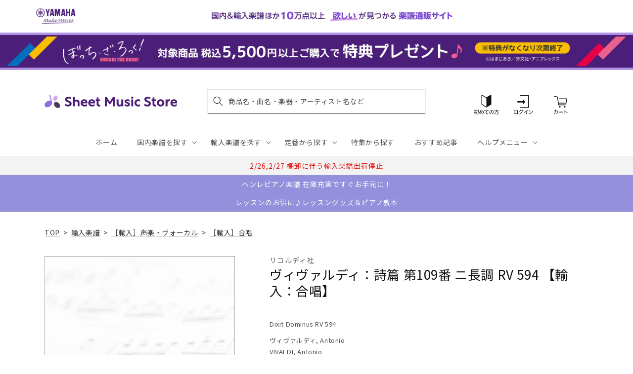

--- FILE ---
content_type: application/javascript; charset=utf-8
request_url: https://recommendations.loopclub.io/v2/storefront/template/?product_id=6910157684787&theme_id=124802433075&page=sheetmusic.jp.yamaha.com%2Fproducts%2F2600000442282&r_type=product&r_id=6910157684787&page_type=product_page&currency=JPY&shop=yamahasms.myshopify.com&user_id=1769105481-14387ea8-99de-4d35-b2cc-ce844285ebf4&locale=ja&screen=desktop&qs=%7B%7D&client_id=39b32682-5396-4096-9032-5d64537c6b11&cbt=true&cbs=true&market=2150793267&callback=jsonp_callback_90826
body_size: 8141
content:
jsonp_callback_90826({"visit_id":"1769105486-fb39cb24-86d4-4a96-8b4c-920cc9af42c2","widgets":[{"id":218812,"page_id":129788,"widget_serve_id":"0c8ce377-b41c-48f4-b623-2751be7fb0b2","type":"similar_products","max_content":20,"min_content":1,"enabled":true,"location":"shopify-section-product-recommendations","title":"この商品に関連する商品","css":"/* ここから、追加CSS */li.rktheme-carousel-slide.glide__slide{    text-size-adjust: 100%;    -webkit-text-size-adjust: 100%;}.rktheme-carousel-arrows button {    display: block !important;}.rktheme-product-title {    margin-top: 0.5rem;    margin-bottom: 1.3rem;    font-weight: 400;    width: 100%;}a.rktheme-product-title {    text-decoration: none;    overflow: hidden;    display: -webkit-box;    -webkit-box-orient: vertical;    -webkit-line-clamp: 3;}a:hover.rktheme-product-title {    text-decoration: none;}a:hover.rktheme-bundle-product-title {    text-decoration: none;   opacity: 0.6 ;}.rktheme-product-price-wrap {    margin-bottom: 10px;    font-weight: 500;    width: 100%;    white-space: nowrap;}.rktheme-product-details {  position: relative;}.rktheme-product-title:after {  content: \"\";  position: absolute;  top: 0;  right: 0;  bottom: 0;  left: 0;  width: 100%;  height: 100%;  z-index: 1;}.rktheme-bundle-add-to-cart {    width: 100%;    color: #fff;    border: none;    border-radius: 0;     padding: 0.25em 3.0em!important;    font-weight: 400;    font-size: 0.95em!important;    line-height: 2.5em!important;    transition: opacity .15s ease-in-out;    opacity: 0.96;}.rktheme-bundle-product-title[data-current-product=true] {    font-weight: 400;    color: #121212;    text-decoration: none;    pointer-events: none;}.rktheme-bundle-product-title {    width: auto;    text-decoration: none;    background-color: transparent;    color: #121212;    -ms-flex-negative: 0;    flex-shrink: 0;    max-width: 720px;    white-space: nowrap;    text-overflow: ellipsis;    overflow: hidden;    line-height: 1.4!important;}.rktheme-bundle-total-price-amounts {    font-weight: 400;    font-size: 1.7rem;}.rktheme-bundle-total-price-info {    margin-bottom: 10px;}/* ここまで、追加CSS */[data-rk-widget-id='218812'] .rktheme-addtocart-select-arrow::after {    border-top-color: #fff;  }  [data-rk-widget-id='218812'] .rktheme-bundle-add-to-cart {    background-color: var(--add-cart-button-color);    color: #fff;  }  [data-rk-widget-id='218812'] .rktheme-bundle-add-to-cart:hover {    background-color: var(--add-cart-button-color);  }  [data-rk-widget-id='218812'] .rktheme-bundle-total-price-amounts {    color: #121212;  }  [data-rk-widget-id='218812'] .rktheme-bundle-product-item-prices {    color: #121212;  }  [data-rk-widget-id='218812'] .rktheme-widget-title {    font-size: 24px;  }  [data-rk-widget-id='218812'] .rktheme-bundle-title {    font-size: 24px;  }        [data-rk-widget-id='218812'] .rktheme-product-image {    object-fit: contain;  }          [data-rk-widget-id='218812'] .rktheme-widget-title {    text-align:left;  }                  [data-rk-widget-id='218812'] .rktheme-widget-container[data-ui-mode=desktop] .rktheme-bundle-image,  [data-rk-widget-id='218812'] .rktheme-widget-container[data-ui-mode=mobile] .rktheme-bundle-image {    position: absolute;    top: 0;    left: 0;    right: 0;    bottom: 0;    height: 100%;    width: 100%;    max-height: unset;            object-fit: contain      }        /* 課題3 追加CSS */  .glide__slide {    border: 1px solid #eee;    padding: 1rem 1rem 1.2rem;  }  .rktheme-product-image-wrap {    margin: 0 2rem 1rem;  }  .rktheme-carousel-arrow {    cursor: pointer;    width: 3.2rem !important;    height: 5.4rem !important;    padding: 0 !important;    display: grid;    place-items: center;    top: 45% !important;    transform: translateY(-50%);  }  .rktheme-carousel-arrow svg {    width: 1rem !important;    height: 1rem !important;  }  .rktheme-carousel-arrow.glide__arrow--left[data-style=rectangle] {    border-radius: 0 5px 5px 0;  }  .rktheme-carousel-arrow.glide__arrow--right[data-style=rectangle] {    border-radius: 5px 0 0 5px;  }  .rktheme-product-image-wrap {    padding-top: 120% !important;  }  .rktheme-product-title {    margin-bottom: 4px;  }  .rktheme-product-card:hover .rktheme-product-image--primary {    opacity: 0.7 ;  }  .rktheme-product-image-wrap:hover .rktheme-product-image--primary {    opacity: 0.7 ;  }  .rktheme-product-vendor {    letter-spacing: 0.03em;  }@media screen and (max-width: 749px) {  h3.rktheme-widget-title {    font-size: 20px !important;}  .rktheme-carousel-arrow {    display: none !important;    font-size: 15px;  }  .rktheme-product-card:hover .rktheme-product-image--primary{    opacity: 1;  }  .rktheme-product-image-wrap:hover .rktheme-product-image--primary {    opacity: 1;  }  a:hover.rktheme-product-title{    opacity: 1;  }  a:hover.rktheme-product-title {    text-decoration: none;  }  a:hover.rktheme-bundle-product-title {    text-decoration: none;  }  .rktheme-product-card:hover .rktheme-product-image--primary {    transform: none;  }  .rktheme-product-image-wrap[data-hover-mode=zoom]:hover .rktheme-product-image--primary {    transform: none;  }    .glide__slide {    border: 1px solid #eee;    padding: 1rem;  }}","layout":"carousel","cart_button_text":"Add to Cart","page_type":"product_page","desktop_per_view":4,"mobile_per_view":2,"carousel_control":"arrow","position_enabled":true,"position":2,"enable_cart_button":false,"cart_button_template":null,"extra":{},"enable_popup":false,"popup_config":{},"show_discount_label":false,"allow_out_of_stock":true,"tablet_per_view":3,"discount_config":{"enabled":null,"type":null,"value":null,"widget_message":null,"cart_message":null,"version":1,"apply_discount_only_to_rec":false},"cart_properties":{},"template":"<section class='rktheme-widget-container' data-layout='carousel'>    <h3 class='rktheme-widget-title'><span>この商品に関連する商品</span></h3>    <div class='rktheme-carousel-wrap'>      <div class='rktheme-carousel-container glide'>        <div class=\"rktheme-carousel-track glide__track\" data-glide-el=\"track\">          <ul class=\"rktheme-carousel-slides glide__slides\">                                                                                                                <li class='rktheme-carousel-slide glide__slide'>                  <div class='rktheme-product-card rktheme-grid-product' data-rk-product-id='7721480781875'>                    <a href='/products/2600011085027' class='rktheme-product-image-wrap' data-rk-track-type='clicked' data-rk-track-prevent-default='true'>                        <img class='rktheme-product-image  rktheme-product-image--primary' loading=\"lazy\" data-sizes=\"auto\" src=\"https://cdn.shopify.com/s/files/1/0553/1566/0851/files/GYC01108502_600x.jpg?v=1764816996\" data-src=\"https://cdn.shopify.com/s/files/1/0553/1566/0851/files/GYC01108502_600x.jpg?v=1764816996\" data-srcset=\"https://cdn.shopify.com/s/files/1/0553/1566/0851/files/GYC01108502_180x.jpg?v=1764816996 180w 248h, https://cdn.shopify.com/s/files/1/0553/1566/0851/files/GYC01108502.jpg?v=1764816996 340w 469h\" alt='ウェーバー：私の歌:中声とギターのための28の作品/Goldhan編(中声用) 【輸入：ヴォーカルとピアノ】' />                      <div class='rktheme-discount-label' data-compare-price=\"None\" data-price=\"5170.0\" data-label=\"{percent} off\"></div>                      <div class='rktheme-added-to-cart-tooltip'>Added to cart!</div>                    </a>                    <div class='rktheme-product-details'>                      <a class='rktheme-product-title' href='/products/2600011085027' data-rk-track-type='clicked' data-rk-track-prevent-default='true'>                          ウェーバー：私の歌:中声とギターのための28の作品/Goldhan編(中声用) 【輸入：ヴォーカルとピアノ】                      </a>                        <div class='rktheme-product-vendor rktheme-product-vendor--above-title'>ウニヴァザール社</div>                        <div class='rktheme-product-vendor rktheme-product-vendor--below-title'>ウニヴァザール社</div>                      <div class='rktheme-product-price-wrap' data-compare-price='False'>                          <span class='rktheme-product-price rktheme-product-price--original'>                            <span class='money'>5,170 円（税込）</span>                          </span>                      </div>                      <div class='rktheme-addtocart-container'>                          <button type='button' class='rktheme-addtocart-button' data-rk-variant-id='43785576775731'>カートに入れる</button>                      </div>                    </div>                  </div>              </li>                                                                                                                <li class='rktheme-carousel-slide glide__slide'>                  <div class='rktheme-product-card rktheme-grid-product' data-rk-product-id='6905185206323'>                    <a href='/products/2600000732789' class='rktheme-product-image-wrap' data-rk-track-type='clicked' data-rk-track-prevent-default='true'>                        <img class='rktheme-product-image  rktheme-product-image--primary' loading=\"lazy\" data-sizes=\"auto\" src=\"https://cdn.shopify.com/s/files/1/0553/1566/0851/products/2600000732789_600x.jpg?v=1680497694\" data-src=\"https://cdn.shopify.com/s/files/1/0553/1566/0851/products/2600000732789_600x.jpg?v=1680497694\" data-srcset=\"https://cdn.shopify.com/s/files/1/0553/1566/0851/products/2600000732789_180x.jpg?v=1680497694 180w 254h, https://cdn.shopify.com/s/files/1/0553/1566/0851/products/2600000732789_360x.jpg?v=1680497694 360w 509h, https://cdn.shopify.com/s/files/1/0553/1566/0851/products/2600000732789_540x.jpg?v=1680497694 540w 763h, https://cdn.shopify.com/s/files/1/0553/1566/0851/products/2600000732789_720x.jpg?v=1680497694 720w 1018h, https://cdn.shopify.com/s/files/1/0553/1566/0851/products/2600000732789_900x.jpg?v=1680497694 900w 1272h, https://cdn.shopify.com/s/files/1/0553/1566/0851/products/2600000732789.jpg?v=1680497694 905w 1280h\" alt='ベッリーニ：オペラ「ノルマ」 第1幕より 清らかな女神よ(ソプラノ)(伊語) 【輸入：ヴォーカルとピアノ】' />                      <div class='rktheme-discount-label' data-compare-price=\"None\" data-price=\"2640.0\" data-label=\"{percent} off\"></div>                      <div class='rktheme-added-to-cart-tooltip'>Added to cart!</div>                    </a>                    <div class='rktheme-product-details'>                      <a class='rktheme-product-title' href='/products/2600000732789' data-rk-track-type='clicked' data-rk-track-prevent-default='true'>                          ベッリーニ：オペラ「ノルマ」 第1幕より 清らかな女神よ(ソプラノ)(伊語) 【輸入：ヴォーカルとピアノ】                      </a>                        <div class='rktheme-product-vendor rktheme-product-vendor--above-title'>リコルディ社</div>                        <div class='rktheme-product-vendor rktheme-product-vendor--below-title'>リコルディ社</div>                      <div class='rktheme-product-price-wrap' data-compare-price='False'>                          <span class='rktheme-product-price rktheme-product-price--original'>                            <span class='money'>2,640 円（税込）</span>                          </span>                      </div>                      <div class='rktheme-addtocart-container'>                          <button type='button' class='rktheme-addtocart-button' data-rk-variant-id='41254375522355'>カートに入れる</button>                      </div>                    </div>                  </div>              </li>                                                                                                                <li class='rktheme-carousel-slide glide__slide'>                  <div class='rktheme-product-card rktheme-grid-product' data-rk-product-id='7650425012275'>                    <a href='/products/2600011078616' class='rktheme-product-image-wrap' data-rk-track-type='clicked' data-rk-track-prevent-default='true'>                        <img class='rktheme-product-image  rktheme-product-image--primary' loading=\"lazy\" data-sizes=\"auto\" src=\"https://cdn.shopify.com/s/files/1/0553/1566/0851/files/GYC01107861_600x.jpg?v=1755760642\" data-src=\"https://cdn.shopify.com/s/files/1/0553/1566/0851/files/GYC01107861_600x.jpg?v=1755760642\" data-srcset=\"https://cdn.shopify.com/s/files/1/0553/1566/0851/files/GYC01107861_180x.jpg?v=1755760642 180w 239h, https://cdn.shopify.com/s/files/1/0553/1566/0851/files/GYC01107861.jpg?v=1755760642 335w 446h\" alt='ブルーノ・マーズ - 楽譜コレクション 【輸入：ヴォーカル/ピアノ/ギター】' />                      <div class='rktheme-discount-label' data-compare-price=\"None\" data-price=\"4180.0\" data-label=\"{percent} off\"></div>                      <div class='rktheme-added-to-cart-tooltip'>Added to cart!</div>                    </a>                    <div class='rktheme-product-details'>                      <a class='rktheme-product-title' href='/products/2600011078616' data-rk-track-type='clicked' data-rk-track-prevent-default='true'>                          ブルーノ・マーズ - 楽譜コレクション 【輸入：ヴォーカル/ピアノ/ギター】                      </a>                        <div class='rktheme-product-vendor rktheme-product-vendor--above-title'>ハル・レナード社</div>                        <div class='rktheme-product-vendor rktheme-product-vendor--below-title'>ハル・レナード社</div>                      <div class='rktheme-product-price-wrap' data-compare-price='False'>                          <span class='rktheme-product-price rktheme-product-price--original'>                            <span class='money'>4,180 円（税込）</span>                          </span>                      </div>                      <div class='rktheme-addtocart-container'>                          <button type='button' class='rktheme-addtocart-button' data-rk-variant-id='43555830661171'>カートに入れる</button>                      </div>                    </div>                  </div>              </li>                                                                                                                <li class='rktheme-carousel-slide glide__slide'>                  <div class='rktheme-product-card rktheme-grid-product' data-rk-product-id='7627368529971'>                    <a href='/products/2600011075875' class='rktheme-product-image-wrap' data-rk-track-type='clicked' data-rk-track-prevent-default='true'>                        <img class='rktheme-product-image  rktheme-product-image--primary' loading=\"lazy\" data-sizes=\"auto\" src=\"https://cdn.shopify.com/s/files/1/0553/1566/0851/files/GYC01107587_600x.jpg?v=1751517813\" data-src=\"https://cdn.shopify.com/s/files/1/0553/1566/0851/files/GYC01107587_600x.jpg?v=1751517813\" data-srcset=\"https://cdn.shopify.com/s/files/1/0553/1566/0851/files/GYC01107587_180x.jpg?v=1751517813 180w 239h, https://cdn.shopify.com/s/files/1/0553/1566/0851/files/GYC01107587.jpg?v=1751517813 335w 446h\" alt='ロイド=ウェッバー：ミュージカル「キャッツ」 より メモリー 【輸入：ヴォーカルとピアノ】' />                      <div class='rktheme-discount-label' data-compare-price=\"None\" data-price=\"1540.0\" data-label=\"{percent} off\"></div>                      <div class='rktheme-added-to-cart-tooltip'>Added to cart!</div>                    </a>                    <div class='rktheme-product-details'>                      <a class='rktheme-product-title' href='/products/2600011075875' data-rk-track-type='clicked' data-rk-track-prevent-default='true'>                          ロイド=ウェッバー：ミュージカル「キャッツ」 より メモリー 【輸入：ヴォーカルとピアノ】                      </a>                        <div class='rktheme-product-vendor rktheme-product-vendor--above-title'>ハル・レナード社</div>                        <div class='rktheme-product-vendor rktheme-product-vendor--below-title'>ハル・レナード社</div>                      <div class='rktheme-product-price-wrap' data-compare-price='False'>                          <span class='rktheme-product-price rktheme-product-price--original'>                            <span class='money'>1,540 円（税込）</span>                          </span>                      </div>                      <div class='rktheme-addtocart-container'>                          <button type='button' class='rktheme-addtocart-button' data-rk-variant-id='43471709536307'>カートに入れる</button>                      </div>                    </div>                  </div>              </li>                                                                                                                <li class='rktheme-carousel-slide glide__slide'>                  <div class='rktheme-product-card rktheme-grid-product' data-rk-product-id='7627367350323'>                    <a href='/products/2600011075899' class='rktheme-product-image-wrap' data-rk-track-type='clicked' data-rk-track-prevent-default='true'>                        <img class='rktheme-product-image  rktheme-product-image--primary' loading=\"lazy\" data-sizes=\"auto\" src=\"https://cdn.shopify.com/s/files/1/0553/1566/0851/files/GYC01107589_600x.jpg?v=1751517816\" data-src=\"https://cdn.shopify.com/s/files/1/0553/1566/0851/files/GYC01107589_600x.jpg?v=1751517816\" data-srcset=\"https://cdn.shopify.com/s/files/1/0553/1566/0851/files/GYC01107589_180x.jpg?v=1751517816 180w 239h, https://cdn.shopify.com/s/files/1/0553/1566/0851/files/GYC01107589.jpg?v=1751517816 335w 446h\" alt='レディ・ガガ - メイヘム 【輸入：ヴォーカル/ピアノ/ギター】' />                      <div class='rktheme-discount-label' data-compare-price=\"None\" data-price=\"4730.0\" data-label=\"{percent} off\"></div>                      <div class='rktheme-added-to-cart-tooltip'>Added to cart!</div>                    </a>                    <div class='rktheme-product-details'>                      <a class='rktheme-product-title' href='/products/2600011075899' data-rk-track-type='clicked' data-rk-track-prevent-default='true'>                          レディ・ガガ - メイヘム 【輸入：ヴォーカル/ピアノ/ギター】                      </a>                        <div class='rktheme-product-vendor rktheme-product-vendor--above-title'>ハル・レナード社</div>                        <div class='rktheme-product-vendor rktheme-product-vendor--below-title'>ハル・レナード社</div>                      <div class='rktheme-product-price-wrap' data-compare-price='False'>                          <span class='rktheme-product-price rktheme-product-price--original'>                            <span class='money'>4,730 円（税込）</span>                          </span>                      </div>                      <div class='rktheme-addtocart-container'>                          <button type='button' class='rktheme-addtocart-button' data-rk-variant-id='43471708356659'>カートに入れる</button>                      </div>                    </div>                  </div>              </li>                                                                                                                <li class='rktheme-carousel-slide glide__slide'>                  <div class='rktheme-product-card rktheme-grid-product' data-rk-product-id='7627367481395'>                    <a href='/products/2600011075936' class='rktheme-product-image-wrap' data-rk-track-type='clicked' data-rk-track-prevent-default='true'>                        <img class='rktheme-product-image  rktheme-product-image--primary' loading=\"lazy\" data-sizes=\"auto\" src=\"https://cdn.shopify.com/s/files/1/0553/1566/0851/files/GYC01107593_600x.jpg?v=1751517826\" data-src=\"https://cdn.shopify.com/s/files/1/0553/1566/0851/files/GYC01107593_600x.jpg?v=1751517826\" data-srcset=\"https://cdn.shopify.com/s/files/1/0553/1566/0851/files/GYC01107593_180x.jpg?v=1751517826 180w 247h, https://cdn.shopify.com/s/files/1/0553/1566/0851/files/GYC01107593_360x.jpg?v=1751517826 360w 494h, https://cdn.shopify.com/s/files/1/0553/1566/0851/files/GYC01107593_540x.jpg?v=1751517826 540w 741h, https://cdn.shopify.com/s/files/1/0553/1566/0851/files/GYC01107593_720x.jpg?v=1751517826 720w 988h, https://cdn.shopify.com/s/files/1/0553/1566/0851/files/GYC01107593.jpg?v=1751517826 800w 1098h\" alt='シュペロフ：音楽への入り口 Vol.6: CD付 【輸入：ヴォーカル】' />                      <div class='rktheme-discount-label' data-compare-price=\"None\" data-price=\"7590.0\" data-label=\"{percent} off\"></div>                      <div class='rktheme-added-to-cart-tooltip'>Added to cart!</div>                    </a>                    <div class='rktheme-product-details'>                      <a class='rktheme-product-title' href='/products/2600011075936' data-rk-track-type='clicked' data-rk-track-prevent-default='true'>                          シュペロフ：音楽への入り口 Vol.6: CD付 【輸入：ヴォーカル】                      </a>                        <div class='rktheme-product-vendor rktheme-product-vendor--above-title'>アンリ・ルモアンヌ社</div>                        <div class='rktheme-product-vendor rktheme-product-vendor--below-title'>アンリ・ルモアンヌ社</div>                      <div class='rktheme-product-price-wrap' data-compare-price='False'>                          <span class='rktheme-product-price rktheme-product-price--original'>                            <span class='money'>7,590 円（税込）</span>                          </span>                      </div>                      <div class='rktheme-addtocart-container'>                          <button type='button' class='rktheme-addtocart-button' data-rk-variant-id='43471708487731'>カートに入れる</button>                      </div>                    </div>                  </div>              </li>                                                                                                                <li class='rktheme-carousel-slide glide__slide'>                  <div class='rktheme-product-card rktheme-grid-product' data-rk-product-id='6905177899059'>                    <a href='/products/2600000324618' class='rktheme-product-image-wrap' data-rk-track-type='clicked' data-rk-track-prevent-default='true'>                        <img class='rktheme-product-image  rktheme-product-image--primary' loading=\"lazy\" data-sizes=\"auto\" src=\"https://cdn.shopify.com/s/files/1/0553/1566/0851/products/2600000324618_600x.jpg?v=1680497638\" data-src=\"https://cdn.shopify.com/s/files/1/0553/1566/0851/products/2600000324618_600x.jpg?v=1680497638\" data-srcset=\"https://cdn.shopify.com/s/files/1/0553/1566/0851/products/2600000324618_180x.jpg?v=1680497638 180w 240h, https://cdn.shopify.com/s/files/1/0553/1566/0851/products/2600000324618_360x.jpg?v=1680497638 360w 480h, https://cdn.shopify.com/s/files/1/0553/1566/0851/products/2600000324618_540x.jpg?v=1680497638 540w 720h, https://cdn.shopify.com/s/files/1/0553/1566/0851/products/2600000324618_720x.jpg?v=1680497638 720w 960h, https://cdn.shopify.com/s/files/1/0553/1566/0851/products/2600000324618_900x.jpg?v=1680497638 900w 1200h, https://cdn.shopify.com/s/files/1/0553/1566/0851/products/2600000324618_1080x.jpg?v=1680497638 1080w 1440h, https://cdn.shopify.com/s/files/1/0553/1566/0851/products/2600000324618.jpg?v=1680497638 1200w 1600h\" alt='シュワルツ：ミュージカル「ウィキッド」: ピアノ・ヴォーカル・セレクション 【輸入：ヴォーカルとピアノ】' />                      <div class='rktheme-discount-label' data-compare-price=\"None\" data-price=\"5940.0\" data-label=\"{percent} off\"></div>                      <div class='rktheme-added-to-cart-tooltip'>Added to cart!</div>                    </a>                    <div class='rktheme-product-details'>                      <a class='rktheme-product-title' href='/products/2600000324618' data-rk-track-type='clicked' data-rk-track-prevent-default='true'>                          シュワルツ：ミュージカル「ウィキッド」: ピアノ・ヴォーカル・セレクション 【輸入：ヴォーカルとピアノ】                      </a>                        <div class='rktheme-product-vendor rktheme-product-vendor--above-title'>ハル・レナード社</div>                        <div class='rktheme-product-vendor rktheme-product-vendor--below-title'>ハル・レナード社</div>                      <div class='rktheme-product-price-wrap' data-compare-price='False'>                          <span class='rktheme-product-price rktheme-product-price--original'>                            <span class='money'>5,940 円（税込）</span>                          </span>                      </div>                      <div class='rktheme-addtocart-container'>                          <button type='button' class='rktheme-addtocart-button' data-rk-variant-id='41254367756339'>カートに入れる</button>                      </div>                    </div>                  </div>              </li>                                                                                                                <li class='rktheme-carousel-slide glide__slide'>                  <div class='rktheme-product-card rktheme-grid-product' data-rk-product-id='7564814581811'>                    <a href='/products/2600011071426' class='rktheme-product-image-wrap' data-rk-track-type='clicked' data-rk-track-prevent-default='true'>                        <img class='rktheme-product-image  rktheme-product-image--primary' loading=\"lazy\" data-sizes=\"auto\" src=\"https://cdn.shopify.com/s/files/1/0553/1566/0851/files/GYC01107142_3d9f5762-7a8a-4124-9cd3-a24e89201d9b_600x.jpg?v=1749696249\" data-src=\"https://cdn.shopify.com/s/files/1/0553/1566/0851/files/GYC01107142_3d9f5762-7a8a-4124-9cd3-a24e89201d9b_600x.jpg?v=1749696249\" data-srcset=\"https://cdn.shopify.com/s/files/1/0553/1566/0851/files/GYC01107142_3d9f5762-7a8a-4124-9cd3-a24e89201d9b_180x.jpg?v=1749696249 180w 239h, https://cdn.shopify.com/s/files/1/0553/1566/0851/files/GYC01107142_3d9f5762-7a8a-4124-9cd3-a24e89201d9b.jpg?v=1749696249 335w 446h\" alt='シュワルツ：映画「ウィキッド」:ピアノ・ヴォーカル・セレクション 【輸入：ヴォーカルとピアノ】' />                      <div class='rktheme-discount-label' data-compare-price=\"None\" data-price=\"4730.0\" data-label=\"{percent} off\"></div>                      <div class='rktheme-added-to-cart-tooltip'>Added to cart!</div>                    </a>                    <div class='rktheme-product-details'>                      <a class='rktheme-product-title' href='/products/2600011071426' data-rk-track-type='clicked' data-rk-track-prevent-default='true'>                          シュワルツ：映画「ウィキッド」:ピアノ・ヴォーカル・セレクション 【輸入：ヴォーカルとピアノ】                      </a>                        <div class='rktheme-product-vendor rktheme-product-vendor--above-title'>ハル・レナード社</div>                        <div class='rktheme-product-vendor rktheme-product-vendor--below-title'>ハル・レナード社</div>                      <div class='rktheme-product-price-wrap' data-compare-price='False'>                          <span class='rktheme-product-price rktheme-product-price--original'>                            <span class='money'>4,730 円（税込）</span>                          </span>                      </div>                      <div class='rktheme-addtocart-container'>                          <button type='button' class='rktheme-addtocart-button' data-rk-variant-id='43272963751987'>カートに入れる</button>                      </div>                    </div>                  </div>              </li>                                                                                                                <li class='rktheme-carousel-slide glide__slide'>                  <div class='rktheme-product-card rktheme-grid-product' data-rk-product-id='7544818696243'>                    <a href='/products/2600011070399' class='rktheme-product-image-wrap' data-rk-track-type='clicked' data-rk-track-prevent-default='true'>                        <img class='rktheme-product-image  rktheme-product-image--primary' loading=\"lazy\" data-sizes=\"auto\" src=\"https://cdn.shopify.com/s/files/1/0553/1566/0851/files/GYC01107039_600x.jpg?v=1749086747\" data-src=\"https://cdn.shopify.com/s/files/1/0553/1566/0851/files/GYC01107039_600x.jpg?v=1749086747\" data-srcset=\"https://cdn.shopify.com/s/files/1/0553/1566/0851/files/GYC01107039_180x.jpg?v=1749086747 180w 238h, https://cdn.shopify.com/s/files/1/0553/1566/0851/files/GYC01107039.jpg?v=1749086747 335w 444h\" alt='ワイルドホーン：ミュージカル「スカーレット・ピンパーネル」: ヴォーカル・セレクション 【輸入：ヴォーカルとピアノ】' />                      <div class='rktheme-discount-label' data-compare-price=\"None\" data-price=\"5500.0\" data-label=\"{percent} off\"></div>                      <div class='rktheme-added-to-cart-tooltip'>Added to cart!</div>                    </a>                    <div class='rktheme-product-details'>                      <a class='rktheme-product-title' href='/products/2600011070399' data-rk-track-type='clicked' data-rk-track-prevent-default='true'>                          ワイルドホーン：ミュージカル「スカーレット・ピンパーネル」: ヴォーカル・セレクション 【輸入：ヴォーカルとピアノ】                      </a>                        <div class='rktheme-product-vendor rktheme-product-vendor--above-title'>ハル・レナード社</div>                        <div class='rktheme-product-vendor rktheme-product-vendor--below-title'>ハル・レナード社</div>                      <div class='rktheme-product-price-wrap' data-compare-price='False'>                          <span class='rktheme-product-price rktheme-product-price--original'>                            <span class='money'>5,500 円（税込）</span>                          </span>                      </div>                      <div class='rktheme-addtocart-container'>                          <button type='button' class='rktheme-addtocart-button' data-rk-variant-id='43221955706931'>カートに入れる</button>                      </div>                    </div>                  </div>              </li>                                                                                                                <li class='rktheme-carousel-slide glide__slide'>                  <div class='rktheme-product-card rktheme-grid-product' data-rk-product-id='6905177735219'>                    <a href='/products/2600000263290' class='rktheme-product-image-wrap' data-rk-track-type='clicked' data-rk-track-prevent-default='true'>                        <img class='rktheme-product-image  rktheme-product-image--primary' loading=\"lazy\" data-sizes=\"auto\" src=\"https://cdn.shopify.com/s/files/1/0553/1566/0851/products/2600000263290_600x.jpg?v=1680497635\" data-src=\"https://cdn.shopify.com/s/files/1/0553/1566/0851/products/2600000263290_600x.jpg?v=1680497635\" data-srcset=\"https://cdn.shopify.com/s/files/1/0553/1566/0851/products/2600000263290_180x.jpg?v=1680497635 180w 240h, https://cdn.shopify.com/s/files/1/0553/1566/0851/products/2600000263290_360x.jpg?v=1680497635 360w 480h, https://cdn.shopify.com/s/files/1/0553/1566/0851/products/2600000263290_540x.jpg?v=1680497635 540w 720h, https://cdn.shopify.com/s/files/1/0553/1566/0851/products/2600000263290.jpg?v=1680497635 600w 800h\" alt='バーンスタイン：ミュージカル「キャンディード」より きらびやかに陽気に 【輸入：ヴォーカルとピアノ】' />                      <div class='rktheme-discount-label' data-compare-price=\"None\" data-price=\"2970.0\" data-label=\"{percent} off\"></div>                      <div class='rktheme-added-to-cart-tooltip'>Added to cart!</div>                    </a>                    <div class='rktheme-product-details'>                      <a class='rktheme-product-title' href='/products/2600000263290' data-rk-track-type='clicked' data-rk-track-prevent-default='true'>                          バーンスタイン：ミュージカル「キャンディード」より きらびやかに陽気に 【輸入：ヴォーカルとピアノ】                      </a>                        <div class='rktheme-product-vendor rktheme-product-vendor--above-title'>レナード・バーンスタイン財団</div>                        <div class='rktheme-product-vendor rktheme-product-vendor--below-title'>レナード・バーンスタイン財団</div>                      <div class='rktheme-product-price-wrap' data-compare-price='False'>                          <span class='rktheme-product-price rktheme-product-price--original'>                            <span class='money'>2,970 円（税込）</span>                          </span>                      </div>                      <div class='rktheme-addtocart-container'>                          <button type='button' class='rktheme-addtocart-button' data-rk-variant-id='41254367559731'>カートに入れる</button>                      </div>                    </div>                  </div>              </li>                                                                                                                <li class='rktheme-carousel-slide glide__slide'>                  <div class='rktheme-product-card rktheme-grid-product' data-rk-product-id='7514251067443'>                    <a href='/products/2600011067412' class='rktheme-product-image-wrap' data-rk-track-type='clicked' data-rk-track-prevent-default='true'>                        <img class='rktheme-product-image  rktheme-product-image--primary' loading=\"lazy\" data-sizes=\"auto\" src=\"https://cdn.shopify.com/s/files/1/0553/1566/0851/files/GYC01106741_600x.jpg?v=1746004245\" data-src=\"https://cdn.shopify.com/s/files/1/0553/1566/0851/files/GYC01106741_600x.jpg?v=1746004245\" data-srcset=\"https://cdn.shopify.com/s/files/1/0553/1566/0851/files/GYC01106741_180x.jpg?v=1746004245 180w 254h, https://cdn.shopify.com/s/files/1/0553/1566/0851/files/GYC01106741.jpg?v=1746004245 300w 425h\" alt='ラインベルガー：レクイエム ニ短調 Op.194/混声四部合唱(ラテン語) 【輸入：合唱】' />                      <div class='rktheme-discount-label' data-compare-price=\"None\" data-price=\"2750.0\" data-label=\"{percent} off\"></div>                      <div class='rktheme-added-to-cart-tooltip'>Added to cart!</div>                    </a>                    <div class='rktheme-product-details'>                      <a class='rktheme-product-title' href='/products/2600011067412' data-rk-track-type='clicked' data-rk-track-prevent-default='true'>                          ラインベルガー：レクイエム ニ短調 Op.194/混声四部合唱(ラテン語) 【輸入：合唱】                      </a>                        <div class='rktheme-product-vendor rktheme-product-vendor--above-title'>カールス社</div>                        <div class='rktheme-product-vendor rktheme-product-vendor--below-title'>カールス社</div>                      <div class='rktheme-product-price-wrap' data-compare-price='False'>                          <span class='rktheme-product-price rktheme-product-price--original'>                            <span class='money'>2,750 円（税込）</span>                          </span>                      </div>                      <div class='rktheme-addtocart-container'>                          <button type='button' class='rktheme-addtocart-button' data-rk-variant-id='42969075777587'>カートに入れる</button>                      </div>                    </div>                  </div>              </li>                                                                                                                <li class='rktheme-carousel-slide glide__slide'>                  <div class='rktheme-product-card rktheme-grid-product' data-rk-product-id='7513382748211'>                    <a href='/products/2600011067160' class='rktheme-product-image-wrap' data-rk-track-type='clicked' data-rk-track-prevent-default='true'>                        <img class='rktheme-product-image  rktheme-product-image--primary' loading=\"lazy\" data-sizes=\"auto\" src=\"https://cdn.shopify.com/s/files/1/0553/1566/0851/files/GYC01106716_600x.jpg?v=1746004243\" data-src=\"https://cdn.shopify.com/s/files/1/0553/1566/0851/files/GYC01106716_600x.jpg?v=1746004243\" data-srcset=\"https://cdn.shopify.com/s/files/1/0553/1566/0851/files/GYC01106716_180x.jpg?v=1746004243 180w 279h, https://cdn.shopify.com/s/files/1/0553/1566/0851/files/GYC01106716_360x.jpg?v=1746004243 360w 559h, https://cdn.shopify.com/s/files/1/0553/1566/0851/files/GYC01106716.jpg?v=1746004243 417w 648h\" alt='コープランド：アメリカの古い歌 - 完全版/混声四部合唱用編曲/Brunner, Fine, Koponen, Rose &amp; Wilding-White編 【輸入：合唱】' />                      <div class='rktheme-discount-label' data-compare-price=\"None\" data-price=\"2750.0\" data-label=\"{percent} off\"></div>                      <div class='rktheme-added-to-cart-tooltip'>Added to cart!</div>                    </a>                    <div class='rktheme-product-details'>                      <a class='rktheme-product-title' href='/products/2600011067160' data-rk-track-type='clicked' data-rk-track-prevent-default='true'>                          コープランド：アメリカの古い歌 - 完全版/混声四部合唱用編曲/Brunner, Fine, Koponen, Rose & Wilding-White編...                      </a>                        <div class='rktheme-product-vendor rktheme-product-vendor--above-title'>ブージー & ホークス社/ニューヨーク</div>                        <div class='rktheme-product-vendor rktheme-product-vendor--below-title'>ブージー & ホークス社/ニューヨーク</div>                      <div class='rktheme-product-price-wrap' data-compare-price='False'>                          <span class='rktheme-product-price rktheme-product-price--original'>                            <span class='money'>2,750 円（税込）</span>                          </span>                      </div>                      <div class='rktheme-addtocart-container'>                          <button type='button' class='rktheme-addtocart-button' data-rk-variant-id='42966252027955'>カートに入れる</button>                      </div>                    </div>                  </div>              </li>                                                                                                                <li class='rktheme-carousel-slide glide__slide'>                  <div class='rktheme-product-card rktheme-grid-product' data-rk-product-id='6905175801907'>                    <a href='/products/2600000003766' class='rktheme-product-image-wrap' data-rk-track-type='clicked' data-rk-track-prevent-default='true'>                        <img class='rktheme-product-image  rktheme-product-image--primary' loading=\"lazy\" data-sizes=\"auto\" src=\"https://cdn.shopify.com/s/files/1/0553/1566/0851/products/2600000003766_600x.jpg?v=1680497619\" data-src=\"https://cdn.shopify.com/s/files/1/0553/1566/0851/products/2600000003766_600x.jpg?v=1680497619\" data-srcset=\"https://cdn.shopify.com/s/files/1/0553/1566/0851/products/2600000003766.jpg?v=1680497619 150w 211h\" alt='ビゼー：オペラ「カルメン」(独語・仏語)/Oeser編 【輸入：ヴォーカルとピアノ】' />                      <div class='rktheme-discount-label' data-compare-price=\"None\" data-price=\"11990.0\" data-label=\"{percent} off\"></div>                      <div class='rktheme-added-to-cart-tooltip'>Added to cart!</div>                    </a>                    <div class='rktheme-product-details'>                      <a class='rktheme-product-title' href='/products/2600000003766' data-rk-track-type='clicked' data-rk-track-prevent-default='true'>                          ビゼー：オペラ「カルメン」(独語・仏語)/Oeser編 【輸入：ヴォーカルとピアノ】                      </a>                        <div class='rktheme-product-vendor rktheme-product-vendor--above-title'>ベーレンライター社</div>                        <div class='rktheme-product-vendor rktheme-product-vendor--below-title'>ベーレンライター社</div>                      <div class='rktheme-product-price-wrap' data-compare-price='False'>                          <span class='rktheme-product-price rktheme-product-price--original'>                            <span class='money'>11,990 円（税込）</span>                          </span>                      </div>                      <div class='rktheme-addtocart-container'>                          <button type='button' class='rktheme-addtocart-button' data-rk-variant-id='41254365528115'>カートに入れる</button>                      </div>                    </div>                  </div>              </li>                                                                                                                <li class='rktheme-carousel-slide glide__slide'>                  <div class='rktheme-product-card rktheme-grid-product' data-rk-product-id='6905303269427'>                    <a href='/products/2600001136494' class='rktheme-product-image-wrap' data-rk-track-type='clicked' data-rk-track-prevent-default='true'>                        <img class='rktheme-product-image  rktheme-product-image--primary' loading=\"lazy\" data-sizes=\"auto\" src=\"https://cdn.shopify.com/s/files/1/0553/1566/0851/products/2600001136494_600x.jpg?v=1680497882\" data-src=\"https://cdn.shopify.com/s/files/1/0553/1566/0851/products/2600001136494_600x.jpg?v=1680497882\" data-srcset=\"https://cdn.shopify.com/s/files/1/0553/1566/0851/products/2600001136494_180x.jpg?v=1680497882 180w 242h, https://cdn.shopify.com/s/files/1/0553/1566/0851/products/2600001136494.jpg?v=1680497882 250w 337h\" alt='シュペロフ：音楽への入り口 Vol.1: CD付 【輸入：ヴォーカル】' />                      <div class='rktheme-discount-label' data-compare-price=\"None\" data-price=\"6270.0\" data-label=\"{percent} off\"></div>                      <div class='rktheme-added-to-cart-tooltip'>Added to cart!</div>                    </a>                    <div class='rktheme-product-details'>                      <a class='rktheme-product-title' href='/products/2600001136494' data-rk-track-type='clicked' data-rk-track-prevent-default='true'>                          シュペロフ：音楽への入り口 Vol.1: CD付 【輸入：ヴォーカル】                      </a>                        <div class='rktheme-product-vendor rktheme-product-vendor--above-title'>アンリ・ルモアンヌ社</div>                        <div class='rktheme-product-vendor rktheme-product-vendor--below-title'>アンリ・ルモアンヌ社</div>                      <div class='rktheme-product-price-wrap' data-compare-price='False'>                          <span class='rktheme-product-price rktheme-product-price--original'>                            <span class='money'>6,270 円（税込）</span>                          </span>                      </div>                      <div class='rktheme-addtocart-container'>                          <button type='button' class='rktheme-addtocart-button' data-rk-variant-id='41254501875763'>カートに入れる</button>                      </div>                    </div>                  </div>              </li>                                                                                                                <li class='rktheme-carousel-slide glide__slide'>                  <div class='rktheme-product-card rktheme-grid-product' data-rk-product-id='6910181507123'>                    <a href='/products/2600000517560' class='rktheme-product-image-wrap' data-rk-track-type='clicked' data-rk-track-prevent-default='true'>                        <img class='rktheme-product-image  rktheme-product-image--primary' loading=\"lazy\" data-sizes=\"auto\" src=\"https://cdn.shopify.com/s/files/1/0553/1566/0851/files/no_image_240131_19a7b7c8-81ba-464f-8dfb-3a63399a5907_600x.jpg?v=1712626559\" data-src=\"https://cdn.shopify.com/s/files/1/0553/1566/0851/files/no_image_240131_19a7b7c8-81ba-464f-8dfb-3a63399a5907_600x.jpg?v=1712626559\" data-srcset=\"https://cdn.shopify.com/s/files/1/0553/1566/0851/files/no_image_240131_19a7b7c8-81ba-464f-8dfb-3a63399a5907_180x.jpg?v=1712626559 180w 236h, https://cdn.shopify.com/s/files/1/0553/1566/0851/files/no_image_240131_19a7b7c8-81ba-464f-8dfb-3a63399a5907_360x.jpg?v=1712626559 360w 473h, https://cdn.shopify.com/s/files/1/0553/1566/0851/files/no_image_240131_19a7b7c8-81ba-464f-8dfb-3a63399a5907_540x.jpg?v=1712626559 540w 710h, https://cdn.shopify.com/s/files/1/0553/1566/0851/files/no_image_240131_19a7b7c8-81ba-464f-8dfb-3a63399a5907_720x.jpg?v=1712626559 720w 947h, https://cdn.shopify.com/s/files/1/0553/1566/0851/files/no_image_240131_19a7b7c8-81ba-464f-8dfb-3a63399a5907_900x.jpg?v=1712626559 900w 1184h, https://cdn.shopify.com/s/files/1/0553/1566/0851/files/no_image_240131_19a7b7c8-81ba-464f-8dfb-3a63399a5907.jpg?v=1712626559 912w 1200h\" alt='ショーソン：7つの歌 Op.2より 第6曲「ヘベ」 (ソプラノ/テノール) (仏語) 【輸入：ヴォーカルとピアノ】' />                      <div class='rktheme-discount-label' data-compare-price=\"None\" data-price=\"2970.0\" data-label=\"{percent} off\"></div>                      <div class='rktheme-added-to-cart-tooltip'>Added to cart!</div>                    </a>                    <div class='rktheme-product-details'>                      <a class='rktheme-product-title' href='/products/2600000517560' data-rk-track-type='clicked' data-rk-track-prevent-default='true'>                          ショーソン：7つの歌 Op.2より 第6曲「ヘベ」 (ソプラノ/テノール) (仏語) 【輸入：ヴォーカルとピアノ】                      </a>                        <div class='rktheme-product-vendor rktheme-product-vendor--above-title'>アメル社</div>                        <div class='rktheme-product-vendor rktheme-product-vendor--below-title'>アメル社</div>                      <div class='rktheme-product-price-wrap' data-compare-price='False'>                          <span class='rktheme-product-price rktheme-product-price--original'>                            <span class='money'>2,970 円（税込）</span>                          </span>                      </div>                      <div class='rktheme-addtocart-container'>                          <button type='button' class='rktheme-addtocart-button' data-rk-variant-id='41268289339443'>カートに入れる</button>                      </div>                    </div>                  </div>              </li>                                                                                                                <li class='rktheme-carousel-slide glide__slide'>                  <div class='rktheme-product-card rktheme-grid-product' data-rk-product-id='6905176686643'>                    <a href='/products/2600000109659' class='rktheme-product-image-wrap' data-rk-track-type='clicked' data-rk-track-prevent-default='true'>                        <img class='rktheme-product-image  rktheme-product-image--primary' loading=\"lazy\" data-sizes=\"auto\" src=\"https://cdn.shopify.com/s/files/1/0553/1566/0851/products/2600000109659_600x.jpg?v=1680497627\" data-src=\"https://cdn.shopify.com/s/files/1/0553/1566/0851/products/2600000109659_600x.jpg?v=1680497627\" data-srcset=\"https://cdn.shopify.com/s/files/1/0553/1566/0851/products/2600000109659_180x.jpg?v=1680497627 180w 260h, https://cdn.shopify.com/s/files/1/0553/1566/0851/products/2600000109659_360x.jpg?v=1680497627 360w 520h, https://cdn.shopify.com/s/files/1/0553/1566/0851/products/2600000109659_540x.jpg?v=1680497627 540w 781h, https://cdn.shopify.com/s/files/1/0553/1566/0851/products/2600000109659_720x.jpg?v=1680497627 720w 1041h, https://cdn.shopify.com/s/files/1/0553/1566/0851/products/2600000109659_900x.jpg?v=1680497627 900w 1301h, https://cdn.shopify.com/s/files/1/0553/1566/0851/products/2600000109659_1080x.jpg?v=1680497627 1080w 1562h, https://cdn.shopify.com/s/files/1/0553/1566/0851/products/2600000109659.jpg?v=1680497627 1104w 1597h\" alt='フォーレ：レクイエム Op.48 (ラテン語) 【輸入：合唱】' />                      <div class='rktheme-discount-label' data-compare-price=\"None\" data-price=\"3190.0\" data-label=\"{percent} off\"></div>                      <div class='rktheme-added-to-cart-tooltip'>Added to cart!</div>                    </a>                    <div class='rktheme-product-details'>                      <a class='rktheme-product-title' href='/products/2600000109659' data-rk-track-type='clicked' data-rk-track-prevent-default='true'>                          フォーレ：レクイエム Op.48 (ラテン語) 【輸入：合唱】                      </a>                        <div class='rktheme-product-vendor rktheme-product-vendor--above-title'>ペータース社/ライプツィヒ</div>                        <div class='rktheme-product-vendor rktheme-product-vendor--below-title'>ペータース社/ライプツィヒ</div>                      <div class='rktheme-product-price-wrap' data-compare-price='False'>                          <span class='rktheme-product-price rktheme-product-price--original'>                            <span class='money'>3,190 円（税込）</span>                          </span>                      </div>                      <div class='rktheme-addtocart-container'>                          <button type='button' class='rktheme-addtocart-button' data-rk-variant-id='41254366478387'>カートに入れる</button>                      </div>                    </div>                  </div>              </li>                                                                                                                <li class='rktheme-carousel-slide glide__slide'>                  <div class='rktheme-product-card rktheme-grid-product' data-rk-product-id='6910169186355'>                    <a href='/products/2600000488709' class='rktheme-product-image-wrap' data-rk-track-type='clicked' data-rk-track-prevent-default='true'>                        <img class='rktheme-product-image  rktheme-product-image--primary' loading=\"lazy\" data-sizes=\"auto\" src=\"https://cdn.shopify.com/s/files/1/0553/1566/0851/files/no_image_240131_18ae8a9d-40e9-462a-8386-edcb7d7ee239_600x.jpg?v=1712626512\" data-src=\"https://cdn.shopify.com/s/files/1/0553/1566/0851/files/no_image_240131_18ae8a9d-40e9-462a-8386-edcb7d7ee239_600x.jpg?v=1712626512\" data-srcset=\"https://cdn.shopify.com/s/files/1/0553/1566/0851/files/no_image_240131_18ae8a9d-40e9-462a-8386-edcb7d7ee239_180x.jpg?v=1712626512 180w 236h, https://cdn.shopify.com/s/files/1/0553/1566/0851/files/no_image_240131_18ae8a9d-40e9-462a-8386-edcb7d7ee239_360x.jpg?v=1712626512 360w 473h, https://cdn.shopify.com/s/files/1/0553/1566/0851/files/no_image_240131_18ae8a9d-40e9-462a-8386-edcb7d7ee239_540x.jpg?v=1712626512 540w 710h, https://cdn.shopify.com/s/files/1/0553/1566/0851/files/no_image_240131_18ae8a9d-40e9-462a-8386-edcb7d7ee239_720x.jpg?v=1712626512 720w 947h, https://cdn.shopify.com/s/files/1/0553/1566/0851/files/no_image_240131_18ae8a9d-40e9-462a-8386-edcb7d7ee239_900x.jpg?v=1712626512 900w 1184h, https://cdn.shopify.com/s/files/1/0553/1566/0851/files/no_image_240131_18ae8a9d-40e9-462a-8386-edcb7d7ee239.jpg?v=1712626512 912w 1200h\" alt='フォーレ：ヴィレルヴィルの漁夫のミサ曲(女声合唱）: 合唱スコア 【輸入：合唱】' />                      <div class='rktheme-discount-label' data-compare-price=\"None\" data-price=\"2640.0\" data-label=\"{percent} off\"></div>                      <div class='rktheme-added-to-cart-tooltip'>Added to cart!</div>                    </a>                    <div class='rktheme-product-details'>                      <a class='rktheme-product-title' href='/products/2600000488709' data-rk-track-type='clicked' data-rk-track-prevent-default='true'>                          フォーレ：ヴィレルヴィルの漁夫のミサ曲(女声合唱）: 合唱スコア 【輸入：合唱】                      </a>                        <div class='rktheme-product-vendor rktheme-product-vendor--above-title'>ウジェル社</div>                        <div class='rktheme-product-vendor rktheme-product-vendor--below-title'>ウジェル社</div>                      <div class='rktheme-product-price-wrap' data-compare-price='False'>                          <span class='rktheme-product-price rktheme-product-price--original'>                            <span class='money'>2,640 円（税込）</span>                          </span>                      </div>                      <div class='rktheme-addtocart-container'>                          <button type='button' class='rktheme-addtocart-button' data-rk-variant-id='41268276101171'>カートに入れる</button>                      </div>                    </div>                  </div>              </li>                                                                                                                <li class='rktheme-carousel-slide glide__slide'>                  <div class='rktheme-product-card rktheme-grid-product' data-rk-product-id='6911035637811'>                    <a href='/products/2600000596817' class='rktheme-product-image-wrap' data-rk-track-type='clicked' data-rk-track-prevent-default='true'>                        <img class='rktheme-product-image  rktheme-product-image--primary' loading=\"lazy\" data-sizes=\"auto\" src=\"https://cdn.shopify.com/s/files/1/0553/1566/0851/files/no_image_240131_538cf8fe-7acc-4048-b98e-fbf77c8341cd_600x.jpg?v=1712629953\" data-src=\"https://cdn.shopify.com/s/files/1/0553/1566/0851/files/no_image_240131_538cf8fe-7acc-4048-b98e-fbf77c8341cd_600x.jpg?v=1712629953\" data-srcset=\"https://cdn.shopify.com/s/files/1/0553/1566/0851/files/no_image_240131_538cf8fe-7acc-4048-b98e-fbf77c8341cd_180x.jpg?v=1712629953 180w 236h, https://cdn.shopify.com/s/files/1/0553/1566/0851/files/no_image_240131_538cf8fe-7acc-4048-b98e-fbf77c8341cd_360x.jpg?v=1712629953 360w 473h, https://cdn.shopify.com/s/files/1/0553/1566/0851/files/no_image_240131_538cf8fe-7acc-4048-b98e-fbf77c8341cd_540x.jpg?v=1712629953 540w 710h, https://cdn.shopify.com/s/files/1/0553/1566/0851/files/no_image_240131_538cf8fe-7acc-4048-b98e-fbf77c8341cd_720x.jpg?v=1712629953 720w 947h, https://cdn.shopify.com/s/files/1/0553/1566/0851/files/no_image_240131_538cf8fe-7acc-4048-b98e-fbf77c8341cd_900x.jpg?v=1712629953 900w 1184h, https://cdn.shopify.com/s/files/1/0553/1566/0851/files/no_image_240131_538cf8fe-7acc-4048-b98e-fbf77c8341cd.jpg?v=1712629953 912w 1200h\" alt='英国教会音楽 第1巻: Anthems and Motets 【輸入：合唱】' />                      <div class='rktheme-discount-label' data-compare-price=\"None\" data-price=\"8360.0\" data-label=\"{percent} off\"></div>                      <div class='rktheme-added-to-cart-tooltip'>Added to cart!</div>                    </a>                    <div class='rktheme-product-details'>                      <a class='rktheme-product-title' href='/products/2600000596817' data-rk-track-type='clicked' data-rk-track-prevent-default='true'>                          英国教会音楽 第1巻: Anthems and Motets 【輸入：合唱】                      </a>                        <div class='rktheme-product-vendor rktheme-product-vendor--above-title'>オックスフォード大学出版局</div>                        <div class='rktheme-product-vendor rktheme-product-vendor--below-title'>オックスフォード大学出版局</div>                      <div class='rktheme-product-price-wrap' data-compare-price='False'>                          <span class='rktheme-product-price rktheme-product-price--original'>                            <span class='money'>8,360 円（税込）</span>                          </span>                      </div>                      <div class='rktheme-addtocart-container'>                          <button type='button' class='rktheme-addtocart-button' data-rk-variant-id='41269223194675'>カートに入れる</button>                      </div>                    </div>                  </div>              </li>                                                                                                                <li class='rktheme-carousel-slide glide__slide'>                  <div class='rktheme-product-card rktheme-grid-product' data-rk-product-id='7429500764211'>                    <a href='/products/2600011060291' class='rktheme-product-image-wrap' data-rk-track-type='clicked' data-rk-track-prevent-default='true'>                        <img class='rktheme-product-image  rktheme-product-image--primary' loading=\"lazy\" data-sizes=\"auto\" src=\"https://cdn.shopify.com/s/files/1/0553/1566/0851/files/GYC01106029_600x.jpg?v=1729676041\" data-src=\"https://cdn.shopify.com/s/files/1/0553/1566/0851/files/GYC01106029_600x.jpg?v=1729676041\" data-srcset=\"https://cdn.shopify.com/s/files/1/0553/1566/0851/files/GYC01106029_180x.jpg?v=1729676041 180w 238h, https://cdn.shopify.com/s/files/1/0553/1566/0851/files/GYC01106029_360x.jpg?v=1729676041 360w 477h, https://cdn.shopify.com/s/files/1/0553/1566/0851/files/GYC01106029.jpg?v=1729676041 452w 600h\" alt='オペラ･アリア集 - テノール編 第2巻: リリック・ドラマチック/Ling編(独語・英語序文付) 【輸入：ヴォーカルとピアノ】' />                      <div class='rktheme-discount-label' data-compare-price=\"None\" data-price=\"6930.0\" data-label=\"{percent} off\"></div>                      <div class='rktheme-added-to-cart-tooltip'>Added to cart!</div>                    </a>                    <div class='rktheme-product-details'>                      <a class='rktheme-product-title' href='/products/2600011060291' data-rk-track-type='clicked' data-rk-track-prevent-default='true'>                          オペラ･アリア集 - テノール編 第2巻: リリック・ドラマチック/Ling編(独語・英語序文付) 【輸入：ヴォーカルとピアノ】                      </a>                        <div class='rktheme-product-vendor rktheme-product-vendor--above-title'>ブライトコップ & ヘルテル社</div>                        <div class='rktheme-product-vendor rktheme-product-vendor--below-title'>ブライトコップ & ヘルテル社</div>                      <div class='rktheme-product-price-wrap' data-compare-price='False'>                          <span class='rktheme-product-price rktheme-product-price--original'>                            <span class='money'>6,930 円（税込）</span>                          </span>                      </div>                      <div class='rktheme-addtocart-container'>                          <button type='button' class='rktheme-addtocart-button' data-rk-variant-id='42682597474355'>カートに入れる</button>                      </div>                    </div>                  </div>              </li>                                                                                                                <li class='rktheme-carousel-slide glide__slide'>                  <div class='rktheme-product-card rktheme-grid-product' data-rk-product-id='7429500665907'>                    <a href='/products/2600011060369' class='rktheme-product-image-wrap' data-rk-track-type='clicked' data-rk-track-prevent-default='true'>                        <img class='rktheme-product-image  rktheme-product-image--primary' loading=\"lazy\" data-sizes=\"auto\" src=\"https://cdn.shopify.com/s/files/1/0553/1566/0851/files/GYC01106036_600x.jpg?v=1729676047\" data-src=\"https://cdn.shopify.com/s/files/1/0553/1566/0851/files/GYC01106036_600x.jpg?v=1729676047\" data-srcset=\"https://cdn.shopify.com/s/files/1/0553/1566/0851/files/GYC01106036_180x.jpg?v=1729676047 180w 239h, https://cdn.shopify.com/s/files/1/0553/1566/0851/files/GYC01106036.jpg?v=1729676047 335w 446h\" alt='イェストン：ミュージカル「デス・テイクス・ア・ホリデイ」: ヴォーカル・スコア 【輸入：ヴォーカルとピアノ】' />                      <div class='rktheme-discount-label' data-compare-price=\"None\" data-price=\"4180.0\" data-label=\"{percent} off\"></div>                      <div class='rktheme-added-to-cart-tooltip'>Added to cart!</div>                    </a>                    <div class='rktheme-product-details'>                      <a class='rktheme-product-title' href='/products/2600011060369' data-rk-track-type='clicked' data-rk-track-prevent-default='true'>                          イェストン：ミュージカル「デス・テイクス・ア・ホリデイ」: ヴォーカル・スコア 【輸入：ヴォーカルとピアノ】                      </a>                        <div class='rktheme-product-vendor rktheme-product-vendor--above-title'>チェリー・レーン社</div>                        <div class='rktheme-product-vendor rktheme-product-vendor--below-title'>チェリー・レーン社</div>                      <div class='rktheme-product-price-wrap' data-compare-price='False'>                          <span class='rktheme-product-price rktheme-product-price--original'>                            <span class='money'>4,180 円（税込）</span>                          </span>                      </div>                      <div class='rktheme-addtocart-container'>                          <button type='button' class='rktheme-addtocart-button' data-rk-variant-id='42682597376051'>カートに入れる</button>                      </div>                    </div>                  </div>              </li>          </ul>        </div>        <div class=\"rktheme-carousel-arrows glide__arrows\" data-glide-el=\"controls\">          <button class=\"rktheme-carousel-arrow glide__arrow glide__arrow--left\" data-glide-dir=\"<\" type=\"button\">            <svg xmlns=\"http://www.w3.org/2000/svg\" viewBox=\"0 0 492 492\"><path d=\"M198.608 246.104L382.664 62.04c5.068-5.056 7.856-11.816 7.856-19.024 0-7.212-2.788-13.968-7.856-19.032l-16.128-16.12C361.476 2.792 354.712 0 347.504 0s-13.964 2.792-19.028 7.864L109.328 227.008c-5.084 5.08-7.868 11.868-7.848 19.084-.02 7.248 2.76 14.028 7.848 19.112l218.944 218.932c5.064 5.072 11.82 7.864 19.032 7.864 7.208 0 13.964-2.792 19.032-7.864l16.124-16.12c10.492-10.492 10.492-27.572 0-38.06L198.608 246.104z\"/></svg>          </button>          <button class=\"rktheme-carousel-arrow glide__arrow glide__arrow--right\" data-glide-dir=\">\" type=\"button\">            <svg xmlns=\"http://www.w3.org/2000/svg\" viewBox=\"0 0 492.004 492.004\"><path d=\"M382.678 226.804L163.73 7.86C158.666 2.792 151.906 0 144.698 0s-13.968 2.792-19.032 7.86l-16.124 16.12c-10.492 10.504-10.492 27.576 0 38.064L293.398 245.9l-184.06 184.06c-5.064 5.068-7.86 11.824-7.86 19.028 0 7.212 2.796 13.968 7.86 19.04l16.124 16.116c5.068 5.068 11.824 7.86 19.032 7.86s13.968-2.792 19.032-7.86L382.678 265c5.076-5.084 7.864-11.872 7.848-19.088.016-7.244-2.772-14.028-7.848-19.108z\"/></svg>          </button>        </div>        <div class=\"rktheme-carousel-bullets glide__bullets\" data-glide-el=\"controls[nav]\">            <button type='button' class=\"rktheme-carousel-bullet glide__bullet\" data-glide-dir=\"=0\"></button>            <button type='button' class=\"rktheme-carousel-bullet glide__bullet\" data-glide-dir=\"=1\"></button>            <button type='button' class=\"rktheme-carousel-bullet glide__bullet\" data-glide-dir=\"=2\"></button>            <button type='button' class=\"rktheme-carousel-bullet glide__bullet\" data-glide-dir=\"=3\"></button>            <button type='button' class=\"rktheme-carousel-bullet glide__bullet\" data-glide-dir=\"=4\"></button>            <button type='button' class=\"rktheme-carousel-bullet glide__bullet\" data-glide-dir=\"=5\"></button>            <button type='button' class=\"rktheme-carousel-bullet glide__bullet\" data-glide-dir=\"=6\"></button>            <button type='button' class=\"rktheme-carousel-bullet glide__bullet\" data-glide-dir=\"=7\"></button>            <button type='button' class=\"rktheme-carousel-bullet glide__bullet\" data-glide-dir=\"=8\"></button>            <button type='button' class=\"rktheme-carousel-bullet glide__bullet\" data-glide-dir=\"=9\"></button>            <button type='button' class=\"rktheme-carousel-bullet glide__bullet\" data-glide-dir=\"=10\"></button>            <button type='button' class=\"rktheme-carousel-bullet glide__bullet\" data-glide-dir=\"=11\"></button>            <button type='button' class=\"rktheme-carousel-bullet glide__bullet\" data-glide-dir=\"=12\"></button>            <button type='button' class=\"rktheme-carousel-bullet glide__bullet\" data-glide-dir=\"=13\"></button>            <button type='button' class=\"rktheme-carousel-bullet glide__bullet\" data-glide-dir=\"=14\"></button>            <button type='button' class=\"rktheme-carousel-bullet glide__bullet\" data-glide-dir=\"=15\"></button>            <button type='button' class=\"rktheme-carousel-bullet glide__bullet\" data-glide-dir=\"=16\"></button>            <button type='button' class=\"rktheme-carousel-bullet glide__bullet\" data-glide-dir=\"=17\"></button>            <button type='button' class=\"rktheme-carousel-bullet glide__bullet\" data-glide-dir=\"=18\"></button>            <button type='button' class=\"rktheme-carousel-bullet glide__bullet\" data-glide-dir=\"=19\"></button>        </div>      </div>    </div>  <div class='rktheme-settings-data' style='display: none;'><script type=\"application/json\">{\"carousel\": {\"arrow_fill\": \"#fff\", \"arrow_style\": \"rectangle\", \"bullet_size\": \"10\", \"glide_config\": {\"peek\": 0, \"type\": \"slider\", \"bound\": true, \"rewind\": false, \"keyboard\": true, \"start_at\": 0, \"direction\": \"ltr\", \"per_touch\": 1, \"variable_width\": true}, \"per_row_mobile\": 2, \"arrow_icon_size\": 18, \"navigation_mode\": \"arrows\", \"per_row_desktop\": 5, \"arrow_background\": \"#7e8cd8\", \"arrow_transition\": \"fixed\", \"bullet_background\": \"#bbb\", \"per_row_widescreen\": 8, \"arrow_icon_size_mobile\": 18, \"bullet_active_background\": \"#121212\"}, \"product_card\": {\"gutter\": 26, \"price_color\": \"#ef596b\", \"title_align\": \"left\", \"title_color\": \"#121212\", \"vendor_color\": \"#121212BF\", \"gutter_mobile\": 15, \"max_title_rows\": 3, \"per_row_mobile\": \"2\", \"per_row_tablet\": \"4\", \"per_row_desktop\": \"5\", \"price_font_size\": \"16px\", \"title_font_size\": \"14px\", \"vendor_position\": \"above\", \"add_to_cart_mode\": \"hidden\", \"image_hover_mode\": \"secondary\", \"image_object_fit\": \"contain\", \"vendor_font_size\": \"10px\", \"add_to_cart_color\": \"#fff\", \"price_font_family\": \"\", \"image_aspect_ratio\": \"5:7\", \"per_row_widescreen\": 6, \"discount_label_text\": \"{percent} off\", \"price_color_compare\": \"#aaa\", \"discount_label_color\": \"#fff\", \"max_title_characters\": 80, \"price_color_original\": \"#D9005E\", \"price_compare_at_mode\": \"hidden\", \"add_to_cart_background\": \"var(--add-cart-button-color)\", \"discount_label_visible\": true, \"price_font_size_mobile\": \"15px\", \"discount_label_position\": \"right\", \"redirect_on_add_to_cart\": false, \"discount_label_background\": \"#D2354F\", \"product_title_font_family\": \"\", \"compare_price_visibility_mobile\": \"hidden\"}, \"horizontal_grid\": {\"per_row_mobile\": \"2\", \"per_row_desktop\": \"5\", \"per_row_widescreen\": \"7\"}, \"show_snowflakes\": true, \"auto_position_on\": false, \"widget_font_family\": \"\", \"amazon_bought_together\": {\"image_size\": \"300\", \"image_version\": 2, \"show_discounts\": true, \"image_object_fit\": \"contain\", \"button_text_color\": \"#fff\", \"total_price_color\": \"#121212\", \"image_aspect_ratio\": \"3:4\", \"product_price_color\": \"#121212\", \"button_background_color\": \"var(--add-cart-button-color)\", \"ignore_cheapest_variant\": true}, \"widget_title_alignment\": \"left\", \"widget_title_font_size\": \"24px\", \"minimum_distance_from_window\": 30, \"auto_position_last_updated_at\": null, \"minimum_distance_from_window_mobile\": 15}</script></div>  <div class='rktheme-translations-data' style='display: none;'><script type=\"application/json\">{\"go_to_cart_text\": \"Go to cart\", \"add_to_cart_text\": \"\\u30ab\\u30fc\\u30c8\\u306b\\u5165\\u308c\\u308b\", \"total_price_text\": \"Total Price:\", \"out_of_stock_text\": \"Out of stock\", \"this_product_text\": \"This product:\", \"added_to_cart_text\": \"Added to cart!\", \"adding_to_cart_text\": \"Adding...\", \"discount_label_text\": \"{percent} off\", \"fbt_add_to_cart_text\": \"Add selected to cart\"}</script></div></section>","js":"\"use strict\";return {  onWidgetInit: function onWidgetInit(widget, utils) {    var widgetInitSuccess = utils.initWidget({      widgetData: widget,      rkUtils: utils,    });    if (!widgetInitSuccess) {      var err = new Error(\"Rk:WidgetInitFailed\");      err.info = {        widgetId: widget.id,        widgetServeId: widget.widgetServeId,        widgetPageType: widget.pageType,      };      throw err;    }  },};"}],"product":{},"shop":{"id":27850,"domain":"sheetmusic.jp.yamaha.com","name":"yamahasms.myshopify.com","currency":"JPY","currency_format":"{{amount_no_decimals}} 円（税込）","css":"","show_compare_at":true,"enabled_presentment_currencies":["JPY"],"extra":{},"product_reviews_app":null,"swatch_app":null,"js":"","translations":{},"analytics_enabled":[],"pixel_enabled":true},"theme":{"css":""},"user_id":"1769105481-14387ea8-99de-4d35-b2cc-ce844285ebf4"});